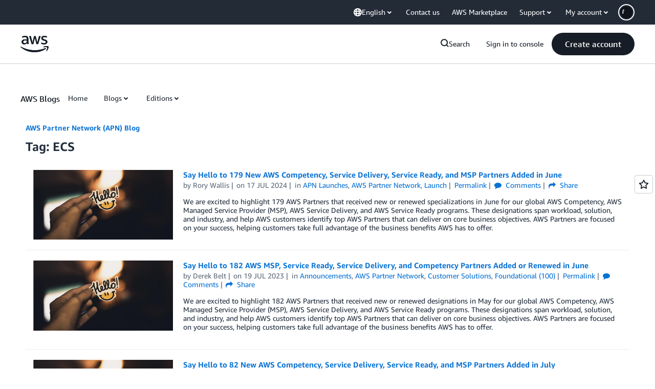

--- FILE ---
content_type: text/html;charset=UTF-8
request_url: https://amazonwebservicesinc.tt.omtrdc.net/m2/amazonwebservicesinc/ubox/raw?mboxPC=1768689836304-857106&mboxSession=1768689836303-457661&uniq=1768689837103-380026
body_size: -91
content:
{"url":"/en_US/optimization_testing/ccba-footer/master","campaignId":"610677","environmentId":"350","userPCId":"1768689836304-857106.44_0"}